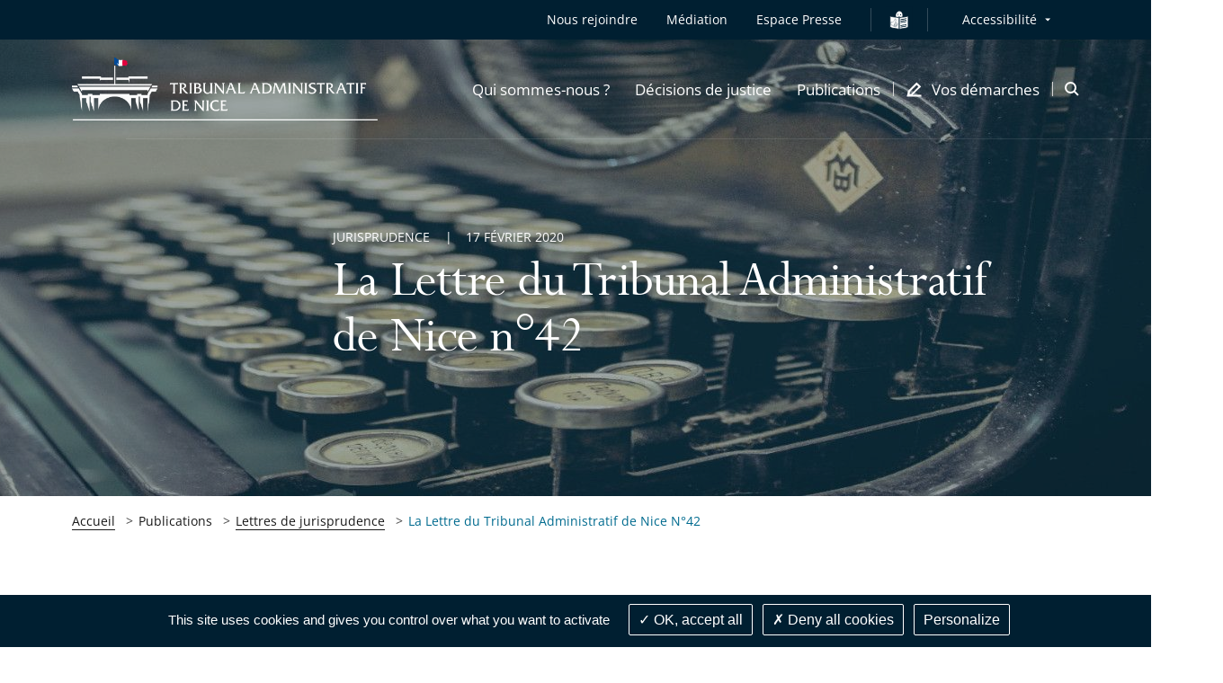

--- FILE ---
content_type: text/html; charset=UTF-8
request_url: https://nice.tribunal-administratif.fr/publications/lettres-de-jurisprudence/la-lettre-du-tribunal-administratif-de-nice-n-42
body_size: 91416
content:
<!DOCTYPE html>
<html lang=                            fr
 itemscope itemtype="https://schema.org/WebPage">
<head>
        
    <script src="/build/runtime.7576e7bf.js" defer></script><script src="/build/1.7b682573.js" defer></script><script src="/build/tarteaucitron_tacaa.8e9d0133.js" defer></script>

    
            <meta name="keywords" content="" />
    
    
            <meta name="description" content="Retrouvez les dernières décisions et conclusions" />
        <meta itemprop="description" content="Retrouvez les dernières décisions et conclusions">
    <meta name="twitter:description" content="Retrouvez les dernières décisions et conclusions">
    <meta property="og:description" content="Retrouvez les dernières décisions et conclusions">

                                                <meta name="image" content="https://nice.tribunal-administratif.fr/var/storage/images/_aliases/slider/0/7/5/4/2044570-6-fre-FR/722c1e213f4f-lettre-jurisprudence-ta06.jpg">
            <meta itemprop="image" content="https://nice.tribunal-administratif.fr/var/storage/images/_aliases/slider/0/7/5/4/2044570-6-fre-FR/722c1e213f4f-lettre-jurisprudence-ta06.jpg">
            <meta name="twitter:card" content="summary_large_image">
            <meta name="twitter:image" content="https://nice.tribunal-administratif.fr/var/storage/images/_aliases/slider/0/7/5/4/2044570-6-fre-FR/722c1e213f4f-lettre-jurisprudence-ta06.jpg">
            <meta name="twitter:image:alt" content="">
            <meta property="og:image" content="https://nice.tribunal-administratif.fr/var/storage/images/_aliases/slider/0/7/5/4/2044570-6-fre-FR/722c1e213f4f-lettre-jurisprudence-ta06.jpg">
                        <meta itemprop="name" content="La Lettre du Tribunal Administratif de Nice n°42">
        <meta name="twitter:title" content="La Lettre du Tribunal Administratif de Nice n°42">
    
    <meta property="og:title" content="                            La Lettre du Tribunal Administratif de Nice N°42 - Tribunal administratif de Nice
                    " />
    <meta property="og:url" content="https://nice.tribunal-administratif.fr/publications/lettres-de-jurisprudence/la-lettre-du-tribunal-administratif-de-nice-n-42">
    <meta property="og:site_name" content="Tribunal administratif de Nice">
    <meta property="og:locale" content="fr_FR">
    <meta property="og:type" content="website">

    <title>
                                    La Lettre du Tribunal Administratif de Nice N°42 - Tribunal administratif de Nice
                        </title>

    <!-- include seometas  -->
            <meta http-equiv="Content-Type" content="text/html; charset=utf-8"/>
            <meta name="author" content="Le Conseil d&#039;État"/>
                <meta name="copyright" content="Le Conseil d&#039;État"/>
                <meta name="generator" content="Le Conseil d&#039;État"/>
                <meta name="MSSmartTagsPreventParsing" content="TRUE"/>
    

            <link rel="canonical" href="https://nice.tribunal-administratif.fr/publications/lettres-de-jurisprudence/la-lettre-du-tribunal-administratif-de-nice-n-42" />
    
                                                <link rel="Index" title="Home" href="/"/>
        
    
    <!-- END include -->

    <meta name="viewport" content="width=device-width, initial-scale=1, user-scalable=no">

    <!-- Styles -->
    <link rel="stylesheet" href="/build/app-juridiction-styles.8c06f037.css" media="screen">
    <link rel="stylesheet" href="/build/app-print-styles.b75974ec.css" media="print">

    <!-- Favicons -->
    <link rel="apple-touch-icon" sizes="180x180" href="/build/favicons/tacaa/apple-touch-icon.png">
    <link rel="icon" type="image/png" sizes="32x32" href="/build/favicons/tacaa/favicon-32x32.png">
    <link rel="icon" type="image/png" sizes="16x16" href="/build/favicons/tacaa/favicon-16x16.png">
    <link rel="manifest" href="/build/favicons/tacaa/site.webmanifest">
    <link rel="mask-icon" href="/build/favicons/tacaa/safari-pinned-tab.svg" color="#005092">
    <link rel="shortcut icon" href="/build/favicons/tacaa/favicon.ico">
    <meta name="msapplication-config" content="/build/favicons/tacaa/browserconfig.xml">
    <meta name="theme-color" content="#ffffff">
    <meta name="msapplication-TileColor" content="#005092">
    <!-- END Favicons -->

            <style>
            .starter-template {
                padding: 3rem 1.5rem;
                text-align: center;
            }
            .query .card-block {
                padding: 1.25rem;
            }
            .ui-autocomplete {
                z-index: 1050 !important;
                cursor: pointer;
                background-color: white;
            }
            .ui-menu-item:hover {
                color:#005092;
            }
        </style>
        <!-- END Styles -->
</head>
<body class="juridiction">
<!-- -!- START Header-->
<header class="header header--transparent-white js-sticky" data-type="header" role="banner" data-offset="40">

            
<div class="skip-to popup disclosure-nav"
     role="region"
     aria-label="Menu d&#039;accès rapide">
    <button class="btn btn--white btn--filled"
            aria-expanded="false"
            aria-controls="skip-to-wrapper">
        Afficher les raccourcis
    </button>
    <ul>
        <li class="landmark">
            <a href="#main" class="label">Contenu principal</a>
        </li>
                <li class="landmark">
            <a href="#header--search" class="label">Recherche : Accès à la recherche</a>
        </li>
                        <li class="landmark">
            <a href="#nav--primary" class="label">Navigation : Navigation principale</a>
        </li>
                <li class="landmark">
            <a href="#nav--secondary" class="label">Navigation : Navigation secondaire</a>
        </li>
    </ul>
</div>

    <div class="header__inner">
        <div class="header__top is-hidden-mtl">
            <div class="header__row">
                <div class="header__top__right">
                    <nav id="nav--secondary" class="nav nav--secondary" role="navigation" aria-label="Navigation secondaire">
                        <ul class="nav__left">
                                <li class="nav__item">
    <a href="/nous-rejoindre"
   class=""
   >
    Nous rejoindre
</a></li>    <li class="nav__item">
    <a href="/vos-demarches/je-suis-un-particulier/recourir-a-la-mediation"
   class=""
   >
    Médiation
</a></li>
    <li class="nav__item" >
        <a class="link" href="/espace-presse">Espace Presse</a>
    </li>
            <li class="nav__item">
            <i class="nav__separator"></i>
        </li>
        <li class="nav__item nav__item__falc" >
            <a class="link" href="/facile-a-lire-et-a-comprendre">
                <img src="/build/images/icons/easy-to-read_contrast.svg" alt="Vos démarches en FALC" class="falc__logo--white">
                <img src="/build/images/icons/easy-to-read.svg" alt="Vos démarches en FALC" class="falc__logo--blue">
            </a>
        </li>
    

                        </ul>
                        <!-- START Menu Accessibilité -->
                        <div class="nav__right">
                            <div class="nav__item disclosure-nav">
                                <button class="nav__item has-dropdown" aria-expanded="false" aria-controls="accessibility-dropdown">Accessibilité</button>
                                <ul id="accessibility-dropdown" class="nav__item__dropdown">
                                    <li>
                                        <a class="js-a11y-contrast" href="#">
                                            <svg role="img" class="icon icon--sprite icon--check-circle" focusable="false" aria-label="Version contrastée activée, cliquez à nouveau sur le lien pour la désactiver">
                                                <use xlink:href="#icon-check-circle"></use>
                                            </svg>
                                            Version contrastée
                                        </a>
                                    </li>
                                    <li>
                                        <a class="js-a11y-space" href="#">
                                            <svg role="img" class="icon icon--sprite icon--check-circle" focusable="false" aria-label="Version espacée activée, cliquez à nouveau sur le lien pour la désactiver">
                                                <use xlink:href="#icon-check-circle"></use>
                                            </svg>
                                            Version espacée
                                        </a>
                                    </li>
                                    <li>
                                            <a href="/page-accessibilite">
        Voir la page Accessibilité
    </a>

                                    </li>
                                </ul>
                            </div>
                        </div>
                        <!-- END Menu Accessibilité -->
                    </nav>
                </div>
            </div>
        </div>
        <div class="header__stick">
            <div class="header__body">
                <div class="header__body__inner">
                    <div class="header__row">
                        <div class="header__body__logo">
                                                        <a class="header__logo juridiction" href="/">
                                <img class="header__logo--grey" src="/build/images/logos/grey/tacaa_nic.png" alt="Tribunal administratif de Nice - Retour à l&#039;accueil">
                                <img class="header__logo--white" src="/build/images/logos/white/tacaa_nic.png" alt="Tribunal administratif de Nice - Retour à l&#039;accueil">
                            </a>
                        </div>
                        <div class="header__body__nav">
                                                            
    <nav id="nav--primary" class="nav nav--primary nav--juridiction" role="navigation" aria-label="Navigation principale">
        <button class="header__burger js-mobile-nav-btn is-visible-mtl"
                aria-haspopup="menu"
                aria-controls="menu-mobile"
                aria-expanded="false">
            <span class="is-vis-hidden">Menu</span><i></i><i></i><i></i>
        </button>

        <div id="menu-mobile" class="menu-mobile menu-mobile--juridiction js-nav js-mobile-nav">
            <div class="menu-mobile__inner js-mobile-nav-wrapper">


                <ul class="mobile-nav mobile-nav--primary">
                                                                <li class="nav__item">
    <a href="#"
       class="mobile-nav__item js-subnav-juridiction-trigger js-mobile-nav-trigger"
       data-trigger="0"
       role="button"
       aria-expanded="false"
       aria-controls="mobile-nav-holder-0">
        <span>Qui sommes-nous ?</span>
        <svg class="icon icon--sprite icon--arrow-right is-visible-mtl" aria-hidden="true" focusable="false">
            <use xlink:href="#icon-arrow-right"></use>
        </svg>
    </a>
    <!-- First subnav target-->
    <div id="mobile-nav-holder-0" class="menu-mobile__right js-mobile-nav-holder">
        <div class="subnav__item mobile-nav--subnav js-subnav-juridiction-entry js-mobile-nav-subnav" data-id="0">
            <div class="subnav__item__inner">
                <a class="mobile-nav__back js-mobile-nav-back is-visible-mtl" href="#">
                    <svg class="icon icon--sprite icon--24 icon--arrow-left" aria-hidden="true" focusable="false">
                        <use xlink:href="#icon-arrow-left"></use>
                    </svg>
                    <span>Qui sommes-nous ?</span>
                </a>
                <div class="row">
                    <div class="cell-12-tl cell-5">
                        <div class="subnav__left">
                            <div class="subnav__nav" role="list">
                                                                                <div class="subnav__nav__group js-subnav-group-entry" role="listitem">
            <a class="mobile-nav__item subnav__nav__primary"
                                            href="/qui-sommes-nous/la-justice-administrative"
                                >La justice administrative</a>
            
        </div>
                <div class="subnav__nav__group js-subnav-group-entry" role="listitem">
            <a class="mobile-nav__item subnav__nav__primary"
                                            href="/qui-sommes-nous/le-tribunal-administratif-de-nice"
                                >Le tribunal administratif de Nice</a>
            
        </div>
                <div class="subnav__nav__group js-subnav-group-entry" role="listitem">
            <a class="mobile-nav__item subnav__nav__primary"
                                            href="/qui-sommes-nous/histoire-et-patrimoine"
                                >Histoire et patrimoine</a>
                <ul class="subnav__right ">
        <li>
            <ul>
                                                                                                                                <li class="subnav__nav__subgroup">
                                                    <a href="/qui-sommes-nous/histoire-et-patrimoine/histoire-de-la-justice-administrative" class="mobile-nav__item subnav__nav__secondary">
                                Histoire de la justice administrative
                            </a>
                                            </li>
                                                                                                                                                                <li class="subnav__nav__subgroup">
                                                    <a href="/qui-sommes-nous/histoire-et-patrimoine/histoire-du-tribunal" class="mobile-nav__item subnav__nav__secondary">
                                Histoire du tribunal
                            </a>
                                            </li>
                                                        </ul>
        </li>
    </ul>

        </div>
                <div class="subnav__nav__group js-subnav-group-entry" role="listitem">
            <a class="mobile-nav__item subnav__nav__primary"
                                            href="/qui-sommes-nous/vie-du-tribunal"
                                >Vie du tribunal</a>
            
        </div>
    
                                                            </div>
                        </div>
                    </div>
                </div>
            </div>
        </div>
    </div>
</li>
                                                                    <li class="nav__item">
    <a href="#"
       class="mobile-nav__item js-subnav-juridiction-trigger js-mobile-nav-trigger"
       data-trigger="1"
       role="button"
       aria-expanded="false"
       aria-controls="mobile-nav-holder-1">
        <span>Décisions de justice</span>
        <svg class="icon icon--sprite icon--arrow-right is-visible-mtl" aria-hidden="true" focusable="false">
            <use xlink:href="#icon-arrow-right"></use>
        </svg>
    </a>
    <!-- First subnav target-->
    <div id="mobile-nav-holder-1" class="menu-mobile__right js-mobile-nav-holder">
        <div class="subnav__item mobile-nav--subnav js-subnav-juridiction-entry js-mobile-nav-subnav" data-id="1">
            <div class="subnav__item__inner">
                <a class="mobile-nav__back js-mobile-nav-back is-visible-mtl" href="#">
                    <svg class="icon icon--sprite icon--24 icon--arrow-left" aria-hidden="true" focusable="false">
                        <use xlink:href="#icon-arrow-left"></use>
                    </svg>
                    <span>Décisions de justice</span>
                </a>
                <div class="row">
                    <div class="cell-12-tl cell-5">
                        <div class="subnav__left">
                            <div class="subnav__nav" role="list">
                                                                                <div class="subnav__nav__group js-subnav-group-entry" role="listitem">
            <a class="mobile-nav__item subnav__nav__primary"
                                            href="/decisions-de-justice/dernieres-decisions"
                                >Dernières décisions</a>
            
        </div>
                <div class="subnav__nav__group js-subnav-group-entry" role="listitem">
            <a class="mobile-nav__item subnav__nav__primary"
                                            href="/decisions-de-justice/roles-audiences"
                                >Rôles audiences</a>
            
        </div>
                <div class="subnav__nav__group js-subnav-group-entry" role="listitem">
            <a class="mobile-nav__item subnav__nav__primary"
                                            href="/decisions-de-justice/rechercher-une-decision"
                                >Rechercher une décision</a>
            
        </div>
                <div class="subnav__nav__group js-subnav-group-entry" role="listitem">
            <a class="mobile-nav__item subnav__nav__primary"
                                            href="/decisions-de-justice/conclusions-des-rapporteurs-publics"
                                >Conclusions des rapporteurs publics</a>
            
        </div>
    
                                                            </div>
                        </div>
                    </div>
                </div>
            </div>
        </div>
    </div>
</li>
                                                                    <li class="nav__item">
    <a href="#"
       class="mobile-nav__item js-subnav-juridiction-trigger js-mobile-nav-trigger"
       data-trigger="2"
       role="button"
       aria-expanded="false"
       aria-controls="mobile-nav-holder-2">
        <span>Publications</span>
        <svg class="icon icon--sprite icon--arrow-right is-visible-mtl" aria-hidden="true" focusable="false">
            <use xlink:href="#icon-arrow-right"></use>
        </svg>
    </a>
    <!-- First subnav target-->
    <div id="mobile-nav-holder-2" class="menu-mobile__right js-mobile-nav-holder">
        <div class="subnav__item mobile-nav--subnav js-subnav-juridiction-entry js-mobile-nav-subnav" data-id="2">
            <div class="subnav__item__inner">
                <a class="mobile-nav__back js-mobile-nav-back is-visible-mtl" href="#">
                    <svg class="icon icon--sprite icon--24 icon--arrow-left" aria-hidden="true" focusable="false">
                        <use xlink:href="#icon-arrow-left"></use>
                    </svg>
                    <span>Publications</span>
                </a>
                <div class="row">
                    <div class="cell-12-tl cell-5">
                        <div class="subnav__left">
                            <div class="subnav__nav" role="list">
                                                                                <div class="subnav__nav__group js-subnav-group-entry" role="listitem">
            <a class="mobile-nav__item subnav__nav__primary"
                                            href="/publications/rapports-d-activite"
                                >Rapports d&#039;activité</a>
            
        </div>
                <div class="subnav__nav__group js-subnav-group-entry" role="listitem">
            <a class="mobile-nav__item subnav__nav__primary"
                                            href="/publications/chiffres-cles"
                                >Chiffres clés</a>
            
        </div>
                <div class="subnav__nav__group js-subnav-group-entry" role="listitem">
            <a class="mobile-nav__item subnav__nav__primary"
                                            href="/publications/lettres-de-jurisprudence"
                                >Lettres de jurisprudence</a>
            
        </div>
    
                                                            </div>
                        </div>
                    </div>
                </div>
            </div>
        </div>
    </div>
</li>
                                            
                                        <li class="nav__item nav__item--icon nav__item--last">
    <a href="#"
       class="mobile-nav__item js-subnav-juridiction-trigger js-mobile-nav-trigger"
       data-trigger="3"
       role="button"
       aria-expanded="false"
       aria-controls="mobile-nav-holder-3">
        <svg class="icon icon--16 icon--sprite icon--pen is-hidden-mtl" aria-hidden="true" focusable="false">
            <use xlink:href="#icon-demarches"></use>
        </svg>
        <span>Vos démarches</span>
        <svg class="icon icon--sprite icon--arrow-right is-visible-mtl" aria-hidden="true" focusable="false">
            <use xlink:href="#icon-arrow-right"></use>
        </svg>
    </a>
        <div id="mobile-nav-holder-3" class="menu-mobile__right js-mobile-nav-holder">
        <div class="subnav__item mobile-nav--subnav js-subnav-juridiction-entry js-mobile-nav-subnav" data-id="3">
            <div class="subnav__item__inner">
                <a class="mobile-nav__back js-mobile-nav-back is-visible-mtl" href="#">
                    <svg class="icon icon--sprite icon--24 icon--arrow-left" aria-hidden="true" focusable="false">
                        <use xlink:href="#icon-arrow-left"></use>
                    </svg>
                    <span>Vos démarches</span>
                </a>
                <div class="row">
                    <div class="cell-12-tl cell-5">
                        <div class="subnav__left">
                            <div class="subnav__nav" role="list">
                                                                                <div class="subnav__nav__group js-subnav-group-entry" role="listitem">
            <a class="mobile-nav__item subnav__nav__primary"
                                            href="/vos-demarches/je-suis-un-particulier"
                                >Je suis un particulier</a>
                <ul class="subnav__right subnav__right--cols">
        <li>
            <ul>
                                                                                                                                <li class="subnav__nav__subgroup">
                                                    <a href="/vos-demarches/je-suis-un-particulier/contentieux-sociaux" class="mobile-nav__item subnav__nav__secondary">
                                Contentieux sociaux
                            </a>
                                            </li>
                                                                                                                                                                <li class="subnav__nav__subgroup">
                                                    <a href="/vos-demarches/je-suis-un-particulier/dalo" class="mobile-nav__item subnav__nav__secondary">
                                Dalo
                            </a>
                                            </li>
                                                                                                                                                                <li class="subnav__nav__subgroup">
                                                    <a href="/vos-demarches/je-suis-un-particulier/deposer-un-recours-contre-une-decision-de-l-administration" class="mobile-nav__item subnav__nav__secondary">
                                Déposer un recours contre une décision de l&#039;administration
                            </a>
                                            </li>
                                                                                                                                                                <li class="subnav__nav__subgroup">
                                                    <a href="/vos-demarches/je-suis-un-particulier/suivre-mon-recours" class="mobile-nav__item subnav__nav__secondary">
                                Suivre mon recours
                            </a>
                                            </li>
                                            </ul>
        </li>
        <li class="subnav__right--cols__last">
            <ul>
                                                                                                                                                <li class="subnav__nav__subgroup">
                                                    <a href="/vos-demarches/je-suis-un-particulier/demander-une-aide-juridictionnelle" class="mobile-nav__item subnav__nav__secondary">
                                Demander une aide juridictionnelle
                            </a>
                                            </li>
                                                                                                                                                                <li class="subnav__nav__subgroup">
                                                    <a href="/vos-demarches/je-suis-un-particulier/recourir-a-la-mediation" class="mobile-nav__item subnav__nav__secondary">
                                Recourir à la médiation
                            </a>
                                            </li>
                                                                                                                                                                <li class="subnav__nav__subgroup">
                                                    <a href="/vos-demarches/je-suis-un-particulier/actions-collectives" class="mobile-nav__item subnav__nav__secondary">
                                Actions collectives
                            </a>
                                            </li>
                                                                                                                                                                <li class="subnav__nav__subgroup">
                                                    <a href="/vos-demarches/je-suis-un-particulier/faire-executer-une-decision-de-justice" class="mobile-nav__item subnav__nav__secondary">
                                Faire exécuter une décision de justice
                            </a>
                                            </li>
                                                        </ul>
        </li>
    </ul>

        </div>
                <div class="subnav__nav__group js-subnav-group-entry" role="listitem">
            <a class="mobile-nav__item subnav__nav__primary"
                                            href="/vos-demarches/je-suis-un-avocat-ou-une-administration"
                                >Je suis un avocat ou une administration</a>
            
        </div>
                <div class="subnav__nav__group js-subnav-group-entry" role="listitem">
            <a class="mobile-nav__item subnav__nav__primary"
                                            href="/vos-demarches/je-suis-un-intervenant-aupres-du-tribunal"
                                >Je suis un intervenant auprès du tribunal</a>
                <ul class="subnav__right ">
        <li>
            <ul>
                                                                                                                                <li class="subnav__nav__subgroup">
                                                    <a href="/vos-demarches/je-suis-un-intervenant-aupres-du-tribunal/je-suis-commissaire-enqueteur" class="mobile-nav__item subnav__nav__secondary">
                                Je suis commissaire enquêteur
                            </a>
                                            </li>
                                                                                                                                                                <li class="subnav__nav__subgroup">
                                                    <a href="/vos-demarches/je-suis-un-intervenant-aupres-du-tribunal/je-suis-expert" class="mobile-nav__item subnav__nav__secondary">
                                Je suis expert
                            </a>
                                            </li>
                                                                                                                                                                <li class="subnav__nav__subgroup">
                                                    <a href="/vos-demarches/je-suis-un-intervenant-aupres-du-tribunal/je-suis-mediateur" class="mobile-nav__item subnav__nav__secondary">
                                Je suis médiateur
                            </a>
                                            </li>
                                                        </ul>
        </li>
    </ul>

        </div>
                <div class="subnav__nav__group js-subnav-group-entry" role="listitem">
            <a class="mobile-nav__item subnav__nav__primary"
                                            href="/vos-demarches/francais-facile-a-lire-et-a-comprendre-falc"
                                >Français Facile à lire et à comprendre  (FALC)</a>
            
        </div>
                <div class="subnav__nav__group js-subnav-group-entry" role="listitem">
            <a class="mobile-nav__item subnav__nav__primary"
                                            href="/vos-demarches/contacts-et-informations-pratiques"
                                >Contacts et informations pratiques</a>
            
        </div>
    
                                                            </div>
                        </div>
                    </div>
                </div>
            </div>
        </div>
    </div>
</li>                    
                                            <li class="mobile-nav__item mobile-nav__item--direct is-visible-mtl">
    <a href="/nous-rejoindre"
   class=""
   >
    Nous rejoindre
</a></li>    <li class="mobile-nav__item mobile-nav__item--direct is-visible-mtl">
    <a href="/vos-demarches/je-suis-un-particulier/recourir-a-la-mediation"
   class=""
   >
    Médiation
</a></li>
    <li class="mobile-nav__item mobile-nav__item--direct is-visible-mtl" >
        <a class="link" href="/espace-presse">Espace Presse</a>
    </li>



                                        <li class="nav__item nav__item--mobile">
                        <a href="#"
                           class="mobile-nav__item mobile-nav__item--direct js-subnav-juridiction-trigger js-mobile-nav-trigger"
                           data-trigger="4"
                           role="button"
                           aria-expanded="false"
                           aria-controls="mobile-nav-holder-4">
                            <span>Accessibilité</span>
                            <svg class="icon icon--sprite icon--arrow-right is-visible-mtl" aria-hidden="true" focusable="false">
                                <use xlink:href="#icon-arrow-right"></use>
                            </svg>
                        </a>
                        <div id="mobile-nav-holder-4" class="menu-mobile__right js-mobile-nav-holder">
                            <div class="subnav__item mobile-nav--subnav js-subnav-juridiction-entry js-mobile-nav-subnav" data-id="4">
                                <div class="subnav__item__inner">
                                    <a class="mobile-nav__back js-mobile-nav-back is-visible-mtl" href="#">
                                        <svg class="icon icon--sprite icon--24 icon--arrow-left" aria-hidden="true" focusable="false">
                                            <use xlink:href="#icon-arrow-left"></use>
                                        </svg>
                                        <span>Accessibilité</span>
                                    </a>
                                    <div class="subnav__left">
                                        <div class="subnav__nav" role="list">
                                            <div class="subnav__nav__group" role="listitem">
                                                <a class="js-a11y-contrast mobile-nav__item mobile-nav__item--a11y subnav__nav__primary" href="#">
                                                    Version contrastée
                                                    <svg role="img" class="icon icon--sprite icon--check-circle" focusable="false" aria-label="Version contrastée activée, cliquez à nouveau sur le lien pour la désactiver">
                                                        <use xlink:href="#icon-check-circle"></use>
                                                    </svg>
                                                </a>
                                            </div>
                                            <div class="subnav__nav__group" role="listitem">
                                                <a class="js-a11y-space mobile-nav__item mobile-nav__item--a11y subnav__nav__primary" href="#">
                                                    Version espacée
                                                    <svg role="img" class="icon icon--sprite icon--check-circle" focusable="false" aria-label="Version espacée activée, cliquez à nouveau sur le lien pour la désactiver">
                                                        <use xlink:href="#icon-check-circle"></use>
                                                    </svg>
                                                </a>
                                            </div>
                                            <div class="subnav__nav__group" role="listitem">
                                                    <a href="/page-accessibilite" class="mobile-nav__item subnav__nav__primary">
        Voir la page Accessibilité
    </a>

                                            </div>
                                        </div>
                                    </div>
                                </div>
                            </div>
                        </div>
                                            </li>

                                    </ul>

                <div class="menu-mobile__bottom">
                    <div class="mobile-nav mobile-nav--secondary is-visible-mtl">
                                                                                                                            </div>
                </div>
            </div>
        </div>
    </nav>

                                                    </div>
                        <div class="header__body__search">
                                                            <div id="header--search" class="header__search" role="search" aria-label="Accès à la recherche">
                                    <a class="header__search__item js-search-aside-btn" href="#" aria-haspopup="dialog" role="button">
                                        <span class="is-vis-hidden">Ouvrir la modale de recherche</span>
                                        <svg class="icon icon--32 icon--sprite icon--search is-visible-mtl u-c-brand" aria-hidden="true" focusable="false">
                                            <use xlink:href="#icon-search"></use>
                                        </svg>
                                        <svg class="icon icon--16 icon--sprite icon--search is-hidden-mtl" aria-hidden="true" focusable="false">
                                            <use xlink:href="#icon-search-large"></use>
                                        </svg>
                                    </a>
                                </div>
                        </div>
                    </div>
                </div>
            </div>
        </div>
    </div>
</header>
<!-- -!- END Header-->
    <div class="aside aside--search js-search-aside" role="dialog" aria-label="Recherche">
        <div class="aside__inner">
            <button class="aside__close js-search-aside-btn">
                <span class="is-vis-hidden">Fermer la recherche</span>
                <svg class="icon icon--sprite icon--close" aria-hidden="true" focusable="false">
                    <use xlink:href="#icon-x"></use>
                </svg>
            </button>
            <div class="box box--search">
                <div class="box__inner">
                    <div class="box__group box__group--left">
                        <div class="box__body">
                            <form class="form form--home-search form--full" method="get" action="/recherche">
                                <div class="form__item form__text">
                                    <label for="aside_search_term">Thème recherché</label>
                                    <input id="aside_search_term" name="text" type="text" placeholder="Laïcité, moralisation de la …">
                                </div>
                                <div class="form__item form__submit">
                                    <button class="btn btn--primary btn--blue btn--filled" type="submit"><span>Rechercher</span></button>
                                </div>
                            </form>
                        </div>
                    </div>
                    <div class="box__group box__group--right">
                        <div class="box__bottom">
                            <div class="hero__right">
    <!-- -!- START Box direct access -->
    <div class="box--direct">
        <div class="box__inner">
            <div class="box__body">
                <div class="box__group">
                    <div class="heading-4 u-c-anthracite u-center trailer-16">Accès direct</div>
                                                                <a href="https://citoyens.telerecours.fr"
                           class="btn btn--primary btn--blue btn--filled btn--icon btn--icon--r"
                           title="Déposer mon recours - Le lien s&#039;ouvrira dans un nouvel onglet"
                           target="_blank"
                           rel="noreferrer noopener">
                            <span>Déposer mon recours</span>
                            <svg class="icon icon--sprite icon--16 icon--lien-externe" aria-hidden="true" focusable="false">
                                <use xlink:href="#icon-lien-externe"></use>
                            </svg>
                        </a>
                                    </div>
                <div class="box__group">
    <ul class="list list--direct">
                    <li class="list__item">
    <a href="/decisions-de-justice/roles-audiences"
   class="link--primary link--blue"
   >
    → Rôles d&#039;audiences
</a></li>                    <li class="list__item">
    <a href="/vos-demarches/je-suis-un-particulier/demander-un-certificat-de-non-recours-non-opposition"
   class="link--primary link--blue"
   >
    → Certificat de non recours
</a></li>            </ul>
</div>            </div>
        </div>
    </div>
    <!-- -!- END Box direct access -->
</div>

                        </div>
                    </div>
                </div>
            </div>
        </div>
    </div>
<main id="main" class="main" role="main">
            <div class="container">
            <article class="article article--long">
    <!-- -!- START Common hero variation with pic-->
    <header class="hero hero--big hero--common hero--dark">
        <div class="hero__background"
                                                            style="background-image:url('/var/storage/images/_aliases/slider/0/7/5/4/2044570-6-fre-FR/722c1e213f4f-lettre-jurisprudence-ta06.jpg');"
                ></div>
        <div class="hero__inner">
            <div class="row">
                <div class="cell-8 append-1 prepend-3 cell-12-m prepend-0-m append-0-m cell-10-tl append-1-tl prepend-1-tl hero__inner-wrapper">
                    <div class="hero__body hero__body__edito">
                                                    <h1 class="heading-1">
                                La Lettre du Tribunal Administratif de Nice n°42
                            </h1>
                                                <div class="hero__contexts">
                                                                                                            </div>
                    </div>
                    <div class="hero__top">
                        <div class="hero__metas">
                                                                                            <span>Jurisprudence</span>                                                                                        <time datetime="2020-02-17">17 février 2020</time>
                                                    </div>
                    </div>
                </div>
            </div>
        </div>
    </header>
    <!-- -!- END Common hero variation with pic-->
    <!-- -!- START Breadcrumb-->
    <div class="row is-hidden-m">
    <div class="cell-12 cell-10-tp append-1-tp prepend-1-tp">
        <nav class="breadcrumb" aria-label="Fil d'Ariane">
            <div class="breadcrumb__inner">
                <ol class="list list--breadcrumb">
                                                    <li class="list__item" title="Tribunal administratif de Nice">
                    <a href="/" class="clickable ">Accueil</a>
            </li>
                                                    <li class="list__item" title="Publications">
                    <a role="link" aria-disabled="true" >Publications</a>
            </li>
                                                    <li class="list__item" title="Lettres de jurisprudence">
                    <a href="/publications/lettres-de-jurisprudence" class="clickable ">Lettres de jurisprudence</a>
            </li>
                                                    <li class="list__item" title="La Lettre du Tribunal Administratif de Nice N°42">
                    <a role="link" aria-disabled="true" class="last-item" aria-current="page">La Lettre du Tribunal Administratif de Nice N°42</a>
            </li>
                                    </ol>
            </div>
        </nav>
    </div>
</div>

    <!-- -!- END Breadcrumb-->
    <!-- -!- START Article content-->
    <section class="article__content">
        <div class="row leader-80 leader-80-tl leader-56-tp leader-24-m">
            <div class="cell-3 is-hidden-mtp">
                <!-- -!- START Sticky Article-->
                <div class="article-sticky js-anchor-menu is-sticky">
    <a href="#article-nav-after" id="article-nav-before" class="is-vis-hidden is-vis-hidden--focusable">Passer la navigation de l'article pour arriver après</a>
    <aside role="complementary"
           aria-label="Navigation de l'article">
        <div class="article-sticky__inner">
            <div class="box box--sticky-article box--sticky-article--chapters">
                <div class="box__inner">
                    <div class="box__top">
                        <!-- Main chapters expand-->
                            <div class="expand expand--chapters js-expand is-open hidden-mtp">
    <div class="expand__inner js-expand-inner">
        <button class="expand__btn js-expand-btn"
                type="button"
                aria-expanded="true"
                aria-controls="article-chapters-content">
            <span class="expand__title">
                Tous les chapitres
                <svg class="icon icon--sprite icon--list" aria-hidden="true" focusable="false">
                    <use xlink:href="#icon-liste"></use>
                </svg>
                <svg class="icon icon--sprite icon--close" aria-hidden="true" focusable="false">
                    <use xlink:href="#icon-x-small"></use>
                </svg>
            </span>
        </button>
        <ul id="article-chapters-content"
             class="expand__content js-expand-content js-anchor-menu-content">
        </ul>
    </div>
</div>                    </div>
                                                        </div>
            </div>
        </div>
    </aside>
    <a href="#article-nav-before" id="article-nav-after" class="is-vis-hidden is-vis-hidden--focusable">Passer la navigation de l'article pour arriver avant</a>
</div>

        <script type="text/javascript">
        $('.article-sticky__inner .expand__title').hide();
        $('.article-sticky__inner .box__body').hide();
        $('.article-sticky__inner .expand__btn').hide();
        setTimeout(function(){
            $('.article-sticky__inner .expand__title').click();
        }, 500);
    </script>
                    <!-- -!- END Sticky Article-->
            </div>
            <div class="cell-9 cell-10-tp prepend-1-tp append-1-tp cell-12-m prepend-0-m append-0-m">
                <div class="article__wrapper">
                    <div class="article__content__right">
                        <!-- Aside de droite avec les partages -->
                                                <a href="#article-share-after" id="article-share-before" class="is-vis-hidden is-vis-hidden--focusable">Passer le partage de l'article pour arriver après</a>
<aside class="aside aside--article"
       role="complementary"
       aria-label="Partager l&#039;article">
    <div class="aside__inner">
        <div class="aside-item aside-item--tools js-tools">
            <div class="aside__top">
                <div class="list list--tools" role="list">
                    <div class="list__row disclosure-nav">
                        <div class="list__item" role="listitem">
                            <button type="button" class="js-copy-to-clipboard" data-href="https://nice.tribunal-administratif.fr/publications/lettres-de-jurisprudence/la-lettre-du-tribunal-administratif-de-nice-n-42" title="Copier le lien de la page">
                                <svg class="icon--sprite"><use xlink:href="#icon-link"></use></svg>
                            </button>
                        </div>
                        <div class="list__item" role="listitem">
                            <button type="button" class="js-tools-print" title="Imprimer la page">
                                <svg class="icon--sprite"><use xlink:href="#icon-imprimante"></use></svg>
                            </button>
                        </div>
                        <div class="list__item" role="listitem">
                            <button type="button" class="tools-fontsize"
                                    aria-expanded="false"
                                    aria-controls="tools-fontsize">
                                <span class="is-vis-hidden">Augmenter ou réduire la taille de la police</span>
                                <svg class="icon icon--sprite" aria-hidden="true" focusable="false"><use xlink:href="#icon-a-plus"></use></svg>
                            </button>
                            <ul id="tools-fontsize" class="tools-fontsize--up tooltip__fontsize">
                                <li>
                                    <button type="button" class="tooltip__fontsize__item tooltip__fontsize__item--minus js-fontsize-minus">
                                        <span class="is-vis-hidden">Augmenter la taille de la police</span>
                                        <svg class="icon icon--sprite" aria-hidden="true" focusable="false"><use xlink:href="#icon-a-minus"></use></svg>
                                    </button>
                                </li>
                                <li>
                                    <button type="button" class="tooltip__fontsize__item tooltip__fontsize__item--plus js-fontsize-plus">
                                        <span class="is-vis-hidden">Diminuer la taille de la police</span>
                                        <svg class="icon icon--sprite" aria-hidden="true" focusable="false"><use xlink:href="#icon-a-plus"></use></svg>
                                    </button>
                                </li>
                            </ul>
                        </div>
                    </div>
                                                                <div class="list__row">
                            <div class="list__item" role="listitem">
                                <a class="js-tools-share" href="https://twitter.com/intent/tweet" data-type="tw" title="Partager sur twitter">
                                    <svg class="icon--sprite"><use xlink:href="#icon-twitter"></use></svg>
                                </a>
                            </div>
                            <div class="list__item" role="listitem">
                                <a class="js-tools-share" href="https://www.linkedin.com/shareArticle?mini=true&url=https://nice.tribunal-administratif.fr/publications/lettres-de-jurisprudence/la-lettre-du-tribunal-administratif-de-nice-n-42" title="Partager sur LinkedIn">
                                    <svg class="icon--sprite"><use xlink:href="#icon-linkedin-in"></use></svg>
                                </a>
                            </div>
                            <div class="list__item" role="listitem">
                                <a class="js-tools-share" href="https://www.facebook.com/sharer.php" data-type="fb" title="Partager sur Facebook">
                                    <svg class="icon--sprite"><use xlink:href="#icon-facebook"></use></svg>
                                </a>
                            </div>
                        </div>
                                    </div>
            </div>
                                </div>
                        
            </div>
</aside>
<div class="toast-wrapper">
    <div class="toast u-none" role="alert" aria-live="assertive" aria-atomic="true" id="toast-copy-link">
        <button type="button" class="js-close btn btn--close" data-dismiss="toast" aria-label="Fermer">
            <span aria-hidden="true">&times;</span>
        </button>
        <div class="toast-body"></div>
    </div>
</div>
<a href="#article-share-before" id="article-share-after" class="is-vis-hidden is-vis-hidden--focusable">Passer le partage de l&#039;article pour arriver avant</a>
                    </div>
                    <div class="article__content__left">
                        <div class="article__main">
                                                                                        <div class="article__block article__block--chapo">
                                    <p class="teasing-1">Retrouvez les dernières décisions et conclusions</p>
                                </div>
                                                        <div class="js-anchor-menu">
                                <div class="box__top">
                                        <div class="expand expand--chapters js-expand is-visible-mtp trailer-24">
    <div class="expand__inner js-expand-inner">
        <button class="expand__btn js-expand-btn"
                type="button"
                aria-expanded="false"
                aria-controls="article-chapters-content">
            <span class="expand__title">
                Tous les chapitres
                <svg class="icon icon--sprite icon--list" aria-hidden="true" focusable="false">
                    <use xlink:href="#icon-liste"></use>
                </svg>
                <svg class="icon icon--sprite icon--close" aria-hidden="true" focusable="false">
                    <use xlink:href="#icon-x-small"></use>
                </svg>
            </span>
        </button>
        <ul id="article-chapters-content"
             class="expand__content js-expand-content js-anchor-menu-content">
        </ul>
    </div>
</div>                                </div>
                            </div>
                                <div class="ezrichtext-field"><p><a href="/Media/mediatheque-ta-nice/import/lettre-n-42">La lettre du Tribunal Administratif n&deg;42 janvier 2020</a></p>
</div>
    
                        </div>
                    </div>
                </div>
            </div>
        </div>
    </section>
    <!-- -!- END Article content-->
    <!-- -!- START Article pushs -->
        <!-- -!- END Article pushs-->
</article>
        </div>
    </main>

<div class="modal modal--gallery js-gallery" tabindex="-1"
     role="alertdialog"
     aria-modal="true"
     aria-labelledby="modal-title">
    <button type="button" class="modal__close js-gallery-close" data-dismiss="modal" aria-label="Fermer" tabindex="-1">
        <span aria-hidden="true">&times;</span>
    </button>
    <div class="modal__inner js-gallery-figure"></div>
</div>

        <footer class="footer footer--main" role="contentinfo">
        <div class="footer__inner">
            <div class="footer__top">
                <div class="row">
                                            <div class="cell-1-5 expand--footer-nav js-carousel-footer-wrapper">
                            <div class="footer__nav">
                                                                <h2>
                                                                        <button type="button" class="js-toggle-footer btn link is-visible-m"
                                         id="footer-btn-1"
                                         aria-expanded="false"
                                         aria-controls="expand-footer-1">
                                        <span class="footer__nav__title">Qui sommes-nous</span>
                                    </button>
                                    <span class="footer__nav__title is-hidden-m">Qui sommes-nous</span>
                                                                    </h2>
                                                                <ul id="expand-footer-1" class="footer__nav__list">
                                                                            <li>
                                                                <a class="footer__nav__item js-footer-nav-item "
            href="/qui-sommes-nous/la-justice-administrative"
        >
            La justice administrative
        </a>
            
                                        </li>
                                                                            <li>
                                                                <a class="footer__nav__item js-footer-nav-item "
            href="/qui-sommes-nous/le-tribunal-administratif-de-nice"
        >
            Le tribunal administratif de Nice
        </a>
            
                                        </li>
                                                                            <li>
                                                                <a class="footer__nav__item js-footer-nav-item "
            href="/qui-sommes-nous/histoire-et-patrimoine"
        >
            Histoire et patrimoine
        </a>
            
                                        </li>
                                                                            <li>
                                                                <a class="footer__nav__item js-footer-nav-item "
            href="/qui-sommes-nous/vie-du-tribunal"
        >
            Vie du tribunal
        </a>
            
                                        </li>
                                                                    </ul>
                                                            </div>
                        </div>
                                            <div class="cell-1-5 expand--footer-nav js-carousel-footer-wrapper">
                            <div class="footer__nav">
                                                                <h2>
                                                                        <button type="button" class="js-toggle-footer btn link is-visible-m"
                                         id="footer-btn-2"
                                         aria-expanded="false"
                                         aria-controls="expand-footer-2">
                                        <span class="footer__nav__title">Décisions de justice</span>
                                    </button>
                                    <span class="footer__nav__title is-hidden-m">Décisions de justice</span>
                                                                    </h2>
                                                                <ul id="expand-footer-2" class="footer__nav__list">
                                                                            <li>
                                                                <a class="footer__nav__item js-footer-nav-item "
            href="/decisions-de-justice/dernieres-decisions"
        >
            Dernières décisions
        </a>
            
                                        </li>
                                                                            <li>
                                                                <a class="footer__nav__item js-footer-nav-item "
            href="/decisions-de-justice/roles-audiences"
        >
            Rôles audiences
        </a>
            
                                        </li>
                                                                            <li>
                                                                <a class="footer__nav__item js-footer-nav-item "
            href="/decisions-de-justice/rechercher-une-decision"
        >
            Rechercher une décision
        </a>
            
                                        </li>
                                                                    </ul>
                                                            </div>
                        </div>
                                            <div class="cell-1-5 expand--footer-nav js-carousel-footer-wrapper">
                            <div class="footer__nav">
                                                                <h2>
                                                                        <button type="button" class="js-toggle-footer btn link is-visible-m"
                                         id="footer-btn-3"
                                         aria-expanded="false"
                                         aria-controls="expand-footer-3">
                                        <span class="footer__nav__title">Publications</span>
                                    </button>
                                    <span class="footer__nav__title is-hidden-m">Publications</span>
                                                                    </h2>
                                                                <ul id="expand-footer-3" class="footer__nav__list">
                                                                            <li>
                                                                <a class="footer__nav__item js-footer-nav-item "
            href="/publications/rapports-d-activite"
        >
            Rapports d&#039;activité
        </a>
            
                                        </li>
                                                                            <li>
                                                                <a class="footer__nav__item js-footer-nav-item "
            href="/publications/chiffres-cles"
        >
            Chiffres clés
        </a>
            
                                        </li>
                                                                            <li>
                                                                <a class="footer__nav__item js-footer-nav-item "
            href="/publications/lettres-de-jurisprudence"
        >
            Lettres de jurisprudence
        </a>
            
                                        </li>
                                                                    </ul>
                                                            </div>
                        </div>
                                            <div class="cell-1-5 expand--footer-nav js-carousel-footer-wrapper">
                            <div class="footer__nav">
                                                                <h2>
                                                                        <button type="button" class="js-toggle-footer btn link is-visible-m"
                                         id="footer-btn-4"
                                         aria-expanded="false"
                                         aria-controls="expand-footer-4">
                                        <span class="footer__nav__title">Vos démarches</span>
                                    </button>
                                    <span class="footer__nav__title is-hidden-m">Vos démarches</span>
                                                                    </h2>
                                                                <ul id="expand-footer-4" class="footer__nav__list">
                                                                            <li>
                                                                <a class="footer__nav__item js-footer-nav-item "
            href="/vos-demarches/je-suis-un-particulier"
        >
            Je suis un particulier
        </a>
            
                                        </li>
                                                                            <li>
                                                                <a class="footer__nav__item js-footer-nav-item "
            href="/vos-demarches/je-suis-un-avocat-ou-une-administration"
        >
            Je suis un avocat ou une administration
        </a>
            
                                        </li>
                                                                            <li>
                                                                <a class="footer__nav__item js-footer-nav-item "
            href="/vos-demarches/je-suis-un-intervenant-aupres-du-tribunal"
        >
            Je suis un intervenant auprès du tribunal
        </a>
            
                                        </li>
                                                                            <li>
                                                                <a class="footer__nav__item js-footer-nav-item "
            href="/vos-demarches/francais-facile-a-lire-et-a-comprendre-falc"
        >
            Français Facile à lire et à comprendre  (FALC)
        </a>
            
                                        </li>
                                                                            <li>
                                                                <a class="footer__nav__item js-footer-nav-item "
            href="/vos-demarches/contacts-et-informations-pratiques"
        >
            Contacts et informations pratiques
        </a>
            
                                        </li>
                                                                    </ul>
                                                            </div>
                        </div>
                                        <div class="cell-1-5">
                        <div class="footer__nav">
                                                        <ul class="footer__nav__list">
                                                                    <li>
                                                            <a class="footer__nav__item js-footer-nav-item is-active"
            href="/nous-rejoindre"
        >
            Nous rejoindre
        </a>
            
                                    </li>
                                                                    <li>
                                                    <a href="https://nice.tribunal-administratif.fr/plan_du_site"
   class="footer__nav__item js-footer-nav-item"
   >
    Plan du site
</a>    
                                    </li>
                                                            </ul>
                        </div>
                    </div>
                </div>
            </div>
            <div class="row">
                <div class="cell-12">
                    <hr class="separator">
                </div>
            </div>
            <div class="footer__body">
                <div class="row">
                    <div class="cell-4 trailer-24-m class-coord">
                        <h2 class="heading-6 u-c-white trailer-8">Coordonnées</h2>
                        <address class="u-c-white">
                                <div class="ezrichtext-field"><p>Tribunal administratif de Nice<br>18 avenue des Fleurs<br>CS 61039<br>06050 Nice Cedex 1<br>T&eacute;l&eacute;phone : 04 89 97 86 00<br>Courriel : <a href="mailto:greffe.ta-nice@juradm.fr">greffe.ta-nice@juradm.fr</a></p>
</div>
    
                        </address>
                    </div>
                    <div class="cell-4 trailer-32-tp">
                        <h2 class="heading-6 u-c-white trailer-8">Horaires</h2>
                        <div class="u-c-white">
                                <div class="ezrichtext-field"><p>Heures d'ouverture au public :<br>du lundi au vendredi<br>de 8h30 &agrave; 12h00 et&nbsp;de 13h30 &agrave; 16h00</p>
</div>
    
                        </div>
                    </div>
                    <div class="cell-4">
                                                    <h2 class="heading-6 u-c-white trailer-24 trailer-8-m">Suivez le tribunal administratif</h2>
                                                <ul class="list list--social-footer">
                                                                                                <li class="list__item">
                                        <a href="https://fr.linkedin.com/company/tribunal-administratif-nice" class="u-c-white u-center link link--primary link--rs" target="_blank" rel="noopener" title="LinkedIn - Le lien s'ouvrira dans un nouvel onglet">
                                            <span class="is-vis-hidden">LinkedIn</span>
                                            <svg class="icon--sprite" aria-hidden="true" focusable="false">
                                                <use xlink:href="#icon-linkedin"></use>
                                            </svg>
                                        </a>
                                    </li>
                                                            
                                                            <li class="list__item">
                                    <a href="/flux_rss" class="u-c-white u-center link link--primary link--rs">
                                        <span class="is-vis-hidden">Flux RSS</span>
                                        <svg class="icon--sprite" aria-hidden="true" focusable="false">
                                            <use xlink:href="#icon-rss"></use>
                                        </svg>
                                    </a>
                                </li>
                                                    </ul>
                    </div>
                </div>
                <div class="row">
                    <div class="u-c-white content_copyright">
                            <div class="ezrichtext-field"><p><a href="/page-accessibilite">Accessibilit&eacute; : partiellement conforme</a> | <a href="/mentions-legales">Mentions l&eacute;gales</a> | <a href="/cookies">Cookies</a> | <a href="/donnees-personnelles">Donn&eacute;es personnelles</a></p>
</div>
    
                    </div>
                </div>
            </div>
        </div>
    </footer>


<div class="backtop js-backtop">
    <div class="backtop__inner">
        <a class="backtop__item js-backtop-item" href="#top" title="Remonter en haut de la page">
            <svg class="icon icon--sprite icon--16 icon--arrow-up" aria-hidden="true" focusable="false">
                <use xlink:href="#icon-arrow-up"></use>
            </svg>
        </a>
    </div>
</div>
<!-- Matomo Tag Manager -->
<div id="matomo-tag-key" data-matomo="https://stats.conseil-etat.fr/js/container_s6xYdUjN.js"></div>
<!-- End Matomo Tag Manager -->


<script src="/bundles/fosjsrouting/js/router.js"></script>
<script src="/js/routing?callback=fos.Router.setData"></script>

<script>
    var SkipToConfig =  {
        'settings': {
            'skipTo': {
                displayOption: 'popup',
                headings: 'main h1',
                buttonLabel: 'Accéder au contenu', // Change the label for the button.
                buttonTooltipAccesskey: 'Accéder au menu avec "$key"',
                landmarkGroupLabel: 'Zones de contenus',
                headingGroupLabel: 'Titres',
                mainLabel: 'Contenu principal',
                searchLabel: 'Recherche',
                asideLabel: 'Complément',
            }
        }
    };
</script>
<script src="/build/0.a11e63ec.js" defer></script><script src="/build/2.1f51668c.js" defer></script><script src="/build/app.547f88ed.js" defer></script>




<!-- Mobile templating-->
<script type="javascript/x-tmpl-mustache" id="module_content">
    <div class="module__content" aria-hidden="false">
        <div class="module__content__inner">
            <div class="module__content__top">
                <h3 class="module__content__title">{{ data.dept_name }}</h3>
            </div>

            <div class="module__content__body">
                {{{ data.juridiction }}}
            </div>
        </div>
    </div>

</script>
<!-- Desktop templating-->
<script type="javascript/x-tmpl-mustache" id="modal">
    <div class="modal modal--juridictions" aria-hidden="false">
        <div class="modal__inner">
            <button class="modal__close js-modal-close" role="button">
                <span class="is-vis-hidden">Fermer la modale</span>
                <svg class="icon icon--16 icon--close" width="16px" height="16px" viewBox="0 0 16 16" version="1.1" xmlns="https://www.w3.org/2000/svg" xmlns:xlink="https://www.w3.org/1999/xlink">
                    <defs>
                        <polygon id="path-16-2" points="12 -0.0009 6.707 5.2931 1.414 -0.0009 0 1.4141 5.293 6.7071 0 12.0001 1.414 13.4141 6.707 8.1211 12 13.4141 13.415 12.0001 8.121 6.7071 13.415 1.4141"></polygon>
                    </defs>
                    <g id="Page-1" stroke="none" stroke-width="1" fill="none" fill-rule="evenodd">
                        <g id="Icons/16*16/Close">
                            <g id="Color/Blue02" transform="translate(1.000000, 1.000000)">
                                <mask id="mask-2" fill="white">
                                    <use xlink:href="#path-16-2"></use>
                                </mask>
                                <use id="Mask" fill="#042e59" xlink:href="#path-16-2"></use>
                            </g>
                        </g>
                    </g>
                </svg>

            </button>
            <div class="modal__top">
                <h1 class="modal__title">{{ data.dept_name }} ({{ data.dept_num }})</h1>
            </div>

            <div class="modal__body">
                {{{ data.juridiction }}}
            </div>
        </div>
    </div>
</script>


<div class="icon__sprite" aria-hidden="true">
    <svg xmlns="http://www.w3.org/2000/svg" xmlns:xlink="http://www.w3.org/1999/xlink"><defs><symbol viewBox="0 0 24 24" id="icon-a-minus"><path d="M8.028 6h2.925l6.051 16h-2.949l-1.473-4h-6.27l-1.474 4H2L8.028 6Zm1.408 2.757L7.06 16h4.796L9.502 8.757h-.066ZM13.934 5h8v1.999h-8V5Z" /></symbol><symbol viewBox="0 0 24 24" id="icon-a-plus"><path d="M16.935 2h2v3h3v1.999h-3V10h-2V6.999h-3V5h3V2ZM8.028 6h2.925l6.051 16h-2.949l-1.473-4h-6.27l-1.474 4H2L8.028 6Zm1.408 2.757L7.06 16h4.796L9.502 8.757h-.066Z" /></symbol><symbol viewBox="0 0 24 24" id="icon-arrow-down"><path d="m12.536 12.7 4.242-4.242 1.415 1.414-5.657 5.657-5.657-5.657 1.414-1.414 4.243 4.242Z" /></symbol><symbol viewBox="0 0 24 24" id="icon-arrow-left"><path d="m10.828 11.993 4.243 4.243-1.414 1.414L8 11.993l5.657-5.657L15.07 7.75l-4.243 4.243Z" /></symbol><symbol viewBox="0 0 40 40" id="icon-arrow-left-big-circle"><path fill-rule="evenodd" clip-rule="evenodd" d="M20 39c10.493 0 19-8.507 19-19S30.493 1 20 1 1 9.507 1 20s8.507 19 19 19Zm0 1c11.046 0 20-8.954 20-20S31.046 0 20 0 0 8.954 0 20s8.954 20 20 20Z" /><path d="m21.657 14.336 1.414 1.415-4.243 4.242 4.243 4.243-1.414 1.414L16 19.993l5.657-5.657Z" /></symbol><symbol viewBox="0 0 24 24" id="icon-arrow-left-small-circle"><path d="m10.207 12.379 4.243 4.242-1.414 1.415-5.657-5.657 5.657-5.657 1.414 1.414-4.243 4.243ZM12 0c6.627 0 12 5.373 12 12s-5.373 12-12 12S0 18.627 0 12 5.373 0 12 0Zm0 1C5.925 1 1 5.925 1 12s4.925 11 11 11 11-4.925 11-11S18.075 1 12 1Z" /></symbol><symbol viewBox="0 0 24 24" id="icon-arrow-right"><path d="M13.243 11.993 9 7.75l1.414-1.414 5.657 5.657-5.657 5.657L9 16.236l4.243-4.243Z" /></symbol><symbol viewBox="0 0 40 40" id="icon-arrow-right-big-circle"><path fill-rule="evenodd" clip-rule="evenodd" d="M20 1C9.507 1 1 9.507 1 20s8.507 19 19 19 19-8.507 19-19S30.493 1 20 1Zm0-1C8.954 0 0 8.954 0 20s8.954 20 20 20 20-8.954 20-20S31.046 0 20 0Z" /><path d="m18.343 25.664-1.414-1.415 4.243-4.242-4.243-4.243 1.414-1.414L24 20.007l-5.657 5.657Z" /></symbol><symbol viewBox="0 0 24 24" id="icon-arrow-right-small-circle"><path d="M13.793 11.621 9.55 7.38l1.414-1.415 4.243 4.243 1.414 1.414-5.656 5.657-1.415-1.414 4.243-4.243ZM12 24C5.373 24 0 18.627 0 12S5.373 0 12 0s12 5.373 12 12-5.373 12-12 12Zm0-1c6.075 0 11-4.925 11-11S18.075 1 12 1 1 5.925 1 12s4.925 11 11 11Z" /></symbol><symbol viewBox="0 0 24 24" id="icon-arrow-up"><path d="m12.536 11.286-4.243 4.243-1.414-1.415 5.657-5.656 5.657 5.656-1.415 1.415-4.242-4.243Z" /></symbol><symbol viewBox="0 0 24 24" id="icon-bookmark"><path d="M5 2v20l7-5.001L19 22V2H5Zm2 2h10v14.114l-3.837-2.742-1.163-.83-1.163.83L7 18.114V4Z" /></symbol><symbol viewBox="0 0 32 32" id="icon-check-circle"><path d="M16 32C7.163 32 0 24.837 0 16S7.163 0 16 0s16 7.163 16 16-7.163 16-16 16Zm0-2c7.732 0 14-6.268 14-14S23.732 2 16 2 2 8.268 2 16s6.268 14 14 14Zm7.966-19.594 1.414 1.414-10.893 10.893L7.6 15.829l1.415-1.414 5.47 5.471 9.48-9.48Z" /></symbol><symbol viewBox="0 0 24 24" id="icon-clock"><path fill-rule="evenodd" clip-rule="evenodd" d="M4.5 12c0 4.136 3.364 7.5 7.5 7.5s7.5-3.364 7.5-7.5-3.364-7.5-7.5-7.5S4.5 7.864 4.5 12ZM22 12c0-5.522-4.477-10-10-10C6.478 2 2 6.478 2 12c0 5.523 4.478 10 10 10 5.523 0 10-4.477 10-10Zm-8.75-1.25V7h-2.5v6.25h5v-2.5h-2.5Z" /></symbol><symbol viewBox="0 0 40 40" id="icon-close"><path d="M20 40C8.954 40 0 31.046 0 20S8.954 0 20 0s20 8.954 20 20-8.954 20-20 20Zm0-1c10.493 0 19-8.507 19-19S30.493 1 20 1 1 9.507 1 20s8.507 19 19 19Z" /><path d="m24.243 14.343 1.414 1.414L21.414 20l4.243 4.243-1.414 1.414L20 21.414l-4.243 4.243-1.414-1.414L18.586 20l-4.243-4.243 1.415-1.414L20 18.586l4.243-4.243Z" /></symbol><symbol viewBox="0 0 24 24" id="icon-contenu"><path d="M3 2h11v2H3V2ZM3 8h18v2H3V8ZM3 14h14v2H3v-2ZM3 20h16v2H3v-2Z" /></symbol><symbol viewBox="0 0 24 23" id="icon-date"><path fill-rule="evenodd" clip-rule="evenodd" d="M7.5 2H9v1h6V2h1.5v1H21v18H3V3h4.5V2ZM15 5v2h1.5V5H19v4.5H5V5h2.5v2H9V5h6Zm4 6v8H5v-8h14Z" /></symbol><symbol viewBox="0 0 24 24" id="icon-demarches"><path d="M15.557 2 3.322 14.04 2.51 19.5H2V22h20v-2.5H12l-1.982.04L21.7 8.044 15.557 2ZM6.206 15.163l9.53-9.413 2.514 2.484-10.075 9.952-2.425.064.456-3.087Z" /></symbol><symbol viewBox="0 0 24 24" id="icon-document"><path fill-rule="evenodd" clip-rule="evenodd" d="m13.5 2 6 5.714V22h-15V2h9Zm4 7.273H12V4H6.5v16h11V9.273Zm-4-4.773V8H17l-3.5-3.5Z" /></symbol><symbol viewBox="0 0 24 24" id="icon-documents"><path d="M9 5h7v1H9V5ZM9 7h7v1H9V7Z" /><path fill-rule="evenodd" clip-rule="evenodd" d="M19 11.5V2H6v6.5H2V22h20V11.5h-3ZM8 4h9v7.5h-3L13 10h2V9h-2.667L12 8.5H8V4Zm4.93 9-2-3H4v10h16v-7h-7.07Z" /></symbol><symbol viewBox="0 0 26 26" id="icon-external-link"><path d="M19.599 5H14V3h9v9h-2V6.427L13.428 14l-1.414-1.414L19.6 5Z" /><path d="M12 4H3v19h19v-9h-2v7H5V6h7V4Z" /></symbol><symbol viewBox="0 0 32 32" id="icon-facebook"><path d="M17.777 27V15.5h3.353l.412-4.6h-3.59V9.06c0-.896.586-1.104.998-1.104h2.534V4.014L17.994 4c-3.873 0-4.754 2.94-4.754 4.821V10.9H11v4.6h2.259V27h4.518Z" /></symbol><symbol viewBox="0 0 32 32" id="icon-flickr"><path d="M23.601 4c1.131 0 2.262.377 3.017 1.257.88.88 1.256 1.885 1.256 3.016v14.454c0 1.13-.377 2.262-1.256 3.016-.88.88-1.886 1.257-3.017 1.257H9.273c-1.13 0-2.262-.377-3.016-1.257C5.503 24.863 5 23.858 5 22.727V8.399c0-1.131.377-2.262 1.257-3.016.88-.755 1.885-1.257 3.016-1.257C9.273 4 23.601 4 23.601 4Zm-9.05 13.825c.63-.628.88-1.382.88-2.262 0-.88-.376-1.634-.88-2.263-.627-.628-1.382-.88-2.261-.88-.88 0-1.634.378-2.263.88-.628.629-.88 1.383-.88 2.263 0 .88.378 1.634.88 2.262.629.629 1.383.88 2.263.88.88 0 1.634-.251 2.262-.88Zm8.422 0c.628-.628.88-1.382.88-2.262 0-.88-.378-1.634-.88-2.263-.629-.628-1.383-.88-2.263-.88-.88 0-1.634.378-2.262.88-.628.629-.88 1.383-.88 2.263 0 .88.377 1.634.88 2.262.628.629 1.383.88 2.262.88.88.126 1.634-.251 2.263-.88Z" /></symbol><symbol viewBox="0 0 24 24" id="icon-imprimante"><path d="M5 7V2h14v5h3v11h-3v4H5v-4H2V7h3Zm12 0V4H7v3h10ZM5 16v-2h14v2h1V9H4v7h1Zm2 4.001h10V16H7v4.001Zm9-8.501a1.5 1.5 0 1 1 2.999-.001A1.5 1.5 0 0 1 16 11.5Z" /></symbol><symbol viewBox="0 0 24 24" id="icon-info-pratique"><path fill-rule="evenodd" clip-rule="evenodd" d="M2 12C2 6.477 6.477 2 12 2c5.522 0 10 4.477 10 10v10H12C6.477 22 2 17.523 2 12Zm10 8a8 8 0 1 0 0-16 8 8 0 0 0 0 16Z" /><path d="M10.75 11h2.5v6h-2.5v-6ZM13.25 8a1.25 1.25 0 1 1-2.5 0 1.25 1.25 0 0 1 2.5 0Z" /></symbol><symbol viewBox="0 0 24 24" id="icon-information"><path d="M10.75 11h2.5v6h-2.5v-6ZM13.25 8a1.25 1.25 0 1 1-2.5 0 1.25 1.25 0 0 1 2.5 0Z" /><path fill-rule="evenodd" clip-rule="evenodd" d="M10.75 17v-6h2.5v6h-2.5Zm2.5-9a1.25 1.25 0 1 1-2.5 0 1.25 1.25 0 0 1 2.5 0Z" /><path fill-rule="evenodd" clip-rule="evenodd" d="M12 20a8 8 0 1 0 0-16 8 8 0 0 0 0 16Zm0 2c5.523 0 10-4.477 10-10S17.523 2 12 2 2 6.477 2 12s4.477 10 10 10Z" /></symbol><symbol viewBox="0 0 32 32" id="icon-instagram"><path fill-rule="evenodd" clip-rule="evenodd" d="M11.44 5.84a4.6 4.6 0 0 0-4.6 4.6v10.12a4.6 4.6 0 0 0 4.6 4.6h10.12a4.6 4.6 0 0 0 4.6-4.6V10.44a4.6 4.6 0 0 0-4.6-4.6H11.44ZM5 10.44A6.44 6.44 0 0 1 11.44 4h10.12A6.44 6.44 0 0 1 28 10.44v10.12A6.44 6.44 0 0 1 21.56 27H11.44A6.44 6.44 0 0 1 5 20.56V10.44Zm11.5 1.38a3.68 3.68 0 1 0 0 7.36 3.68 3.68 0 0 0 0-7.36Zm-5.52 3.68a5.52 5.52 0 1 1 11.04 0 5.52 5.52 0 0 1-11.04 0Zm12.88-5.98a1.38 1.38 0 1 1-2.76 0 1.38 1.38 0 0 1 2.76 0Z" /></symbol><symbol viewBox="0 0 24 24" id="icon-lettre"><path d="M2 19h20V4H2v15ZM5.414 6h13.172L12 12.586 5.414 6ZM20 7.414V17H4V7.414l8 8 8-8Z" /></symbol><symbol viewBox="0 0 24 24" id="icon-lettre-ouverte"><path d="M15.5 6h-7v1h7V6ZM8.5 8h7v1h-7V8ZM12.5 10h-4v1h4v-1Z" /><path fill-rule="evenodd" clip-rule="evenodd" d="M19.58 2v5H22v15H2V7h2.41V2h15.17ZM6.41 4h11.17v6.006L12 15.586l-5.59-5.59V4ZM20 20v-9.586l-8 8-8-8V20h16Z" /></symbol><symbol viewBox="0 0 20 20" id="icon-lien-externe"><path d="M16.599 2H11V0h9v9h-2V3.427L10.428 11 9.014 9.585 16.6 2Z" /><path d="M9 1H0v19h19v-9h-2v7H2V3h7V1Z" /></symbol><symbol viewBox="0 0 22 22" id="icon-link"><path fill-rule="evenodd" clip-rule="evenodd" d="m6.58 18.955 3.536-3.535 1.415 1.414-4.95 4.95L.217 15.42l9.546-9.546 4.242 4.242-1.414 1.415-2.828-2.829-6.718 6.718 3.536 3.535Z" /><path fill-rule="evenodd" clip-rule="evenodd" d="m15.42 3.045-3.536 3.536-1.414-1.414 4.95-4.95 6.364 6.364-9.546 9.546-4.243-4.243 1.414-1.414 2.829 2.828 6.717-6.717-3.535-3.536Z" /></symbol><symbol viewBox="0 0 32 32" id="icon-linkedin"><path d="M26.115 4H6.634C5.754 4 5 4.754 5 5.634v19.732C5 26.246 5.754 27 6.634 27h19.48c.88 0 1.635-.754 1.635-1.634V5.76C27.874 4.754 27.12 4 26.115 4ZM11.913 23.355h-3.52V12.924h3.52v10.431Zm-1.76-11.814c-1.131 0-1.885-.754-1.885-1.76 0-1.005.754-1.76 2.01-1.76 1.132 0 1.886.755 1.886 1.76 0 .88-.754 1.76-2.011 1.76Zm14.202 11.814h-3.519v-5.53c0-1.382-.503-2.388-1.76-2.388-1.005 0-1.508.629-1.76 1.257-.125.251-.125.503-.125.88v5.781h-3.519V12.924h3.52v1.508c.502-.754 1.256-1.76 3.141-1.76 2.263 0 4.022 1.508 4.022 4.65v6.033Z" /></symbol><symbol viewBox="0 0 32 32" id="icon-linkedin-in"><path d="M27.5 26h-4.823v-7.22c0-1.813-.698-3.05-2.443-3.05-1.333 0-2.126.833-2.474 1.64-.128.288-.16.69-.16 1.093V26h-4.823s.063-12.228 0-13.494h4.824v1.91c.64-.918 1.786-2.228 4.346-2.228 3.175 0 5.553 1.93 5.553 6.074V26ZM7.666 10.663C6.046 10.663 5 9.627 5 8.331 5 7.008 6.078 6 7.728 6c1.65 0 2.666 1.008 2.697 2.33 0 1.297-1.047 2.333-2.728 2.333h-.031ZM5.284 26h4.824V12.506H5.284V26Zm12.317-11.537v-.046c-.011.015-.023.03-.032.046h.032Z" /></symbol><symbol viewBox="0 0 24 24" id="icon-liste"><path d="M8 6h12v2H8V6Zm0 5h12v2H8v-2Zm0 5h12v2H8v-2ZM4 6h2v2H4V6Zm0 5h2v2H4v-2Zm0 5h2v2H4v-2Z" /></symbol><symbol viewBox="0 0 24 24" id="icon-livre"><path fill-rule="evenodd" clip-rule="evenodd" d="M12 3.611 5 1.5V6H2v16h20V6h-3V1.5l-7 2.111ZM4 8h1v10.389L10.342 20H4V8Zm16 12h-6.342L19 18.389V8h1v12ZM12.75 5.474 17 4.192v12.711l-4.25 1.282V5.474Zm-1.5 12.71V5.475L7 4.192v12.711l4.25 1.282Z" /></symbol><symbol viewBox="0 0 24 24" id="icon-mallette"><path fill-rule="evenodd" clip-rule="evenodd" d="M16.5 6V2h-9v4H2v9h1v7h18v-7h1V6h-5.5Zm-7-2h5v2h-5V4ZM19 15h-4.5v1.5h-5V15H5v5h14v-5Zm-9.5-2v-1.5h5V13H20V8H4v5h5.5Zm1.5 0h2v2h-2v-2Z" /></symbol><symbol viewBox="0 0 24 24" id="icon-mediation"><path fill-rule="evenodd" clip-rule="evenodd" d="M4.25 7.185h1.07L7.128 5.89a.83.83 0 0 1 .339-.143l4.644-.809 4.068-.385a.827.827 0 0 1 .612.193l2.959 2.45V5.53H22v11.5h-2.25v-.257a2.098 2.098 0 0 1-1.331.502c-.094.32-.257.614-.484.862a1.938 1.938 0 0 1-1.768.614c-.074.139-.166.27-.276.39-.335.365-.79.574-1.279.574-.49 0-.944-.21-1.279-.574l-.005-.006-.772.841c-.334.365-.79.574-1.279.574-.49 0-.944-.21-1.279-.574a1.91 1.91 0 0 1-.282-.4 1.937 1.937 0 0 1-1.744-.618 2.178 2.178 0 0 1-.487-.872 1.94 1.94 0 0 1-1.418-.644 2.19 2.19 0 0 1-.532-1.056 1.952 1.952 0 0 1-1.285-.732v1.376H2V5.53h2.25v1.655Zm8.335 6.848a1.938 1.938 0 0 0-1.419-.643 2.18 2.18 0 0 0-.485-.872 1.939 1.939 0 0 0-1.435-.643 1.92 1.92 0 0 0-1.278.49 2.123 2.123 0 0 0-.196-.247 1.937 1.937 0 0 0-1.434-.644c-.548 0-1.058.234-1.435.644l-.565.615c-.032.036-.062.07-.088.103V8.973h1.334a.828.828 0 0 0 .482-.156l1.871-1.339.976-.174-1.465 1.413.232.285c.49.603 1.433 1.016 2.39 1.17.898.147 1.914.083 2.72-.353l1.783.648 4.022 4.38a.399.399 0 0 1 .101.273c0 .109-.039.204-.101.272a.273.273 0 0 1-.204.095.272.272 0 0 1-.203-.095l-.194-.21a2.182 2.182 0 0 0-.06-.069l-1.744-1.9a.828.828 0 0 0-1.23 0 .926.926 0 0 0 0 1.24l.217.236a.77.77 0 0 0 .036.042l1.509 1.644s.221.215 0 .471c-.222.256-.425.05-.425.05l-1.82-1.98a.827.827 0 0 0-1.23 0 .896.896 0 0 0-.129.179 2.16 2.16 0 0 0-.533-1.061Zm7.165-.58-4.088-4.381-.001-.001a.852.852 0 0 0-.334-.223l-2.358-.856a.822.822 0 0 0-.783.121c-.344.263-.826.394-1.336.407a3.29 3.29 0 0 1-.7-.058l1.984-1.722 3.857-.373 3.759 3.121v3.964ZM6.541 13.9l-.565.616a.274.274 0 0 1-.204.096.274.274 0 0 1-.204-.095.4.4 0 0 1-.1-.273c0-.109.038-.204.1-.272l.566-.616a.273.273 0 0 1 .204-.095c.07 0 .142.028.203.095a.418.418 0 0 1 0 .544Zm8.023 4-.176-.19c.026-.08.046-.162.061-.245l.211.23a.15.15 0 0 1 .037.102.15.15 0 0 1-.037.103c-.02.022-.036.026-.048.026-.012 0-.029-.004-.048-.026Zm-5.462-.456c0-.109.038-.204.1-.272l1.745-1.9a.272.272 0 0 1 .204-.095c.07 0 .142.028.203.095a.398.398 0 0 1 .101.272c0 .095-.03.18-.08.246l-1.377 1.5a1.77 1.77 0 0 0-.06.069l-.328.358a.273.273 0 0 1-.204.095.273.273 0 0 1-.203-.095.398.398 0 0 1-.101-.273Zm-1.6-1.147a.272.272 0 0 1-.204-.095.399.399 0 0 1-.1-.272c0-.11.038-.205.1-.273l1.745-1.9a.273.273 0 0 1 .203-.095c.07 0 .142.028.204.095a.418.418 0 0 1 0 .544l-1.745 1.9a.273.273 0 0 1-.203.096Zm3.564 2.386a.33.33 0 0 1 .079-.228l1.409-1.612a.226.226 0 0 1 .166-.083.226.226 0 0 1 .171.075.33.33 0 0 1 .09.224.334.334 0 0 1-.062.205l-1.112 1.273-.048.058-.266.303a.226.226 0 0 1-.167.084.226.226 0 0 1-.17-.075.33.33 0 0 1-.09-.224Z" /></symbol><symbol viewBox="0 0 24 24" id="icon-open-data"><path d="M6.25 5H5v1.25h1.25V5ZM7 5h1.25v1.25H7V5ZM9 5h1.25v1.25H9V5ZM5 10.5h1.25v1.25H5V10.5ZM7 10.5h1.25v1.25H7V10.5ZM9 10.5h1.25v1.25H9V10.5Z" /><path fill-rule="evenodd" clip-rule="evenodd" d="M2 2v20h14.5v-2H4v-5h16V2H2Zm16 2H4v4.5h14V4ZM4 14V9.5h14V14H4Z" /><path d="M5 16h1.25v1.25H5V16ZM7 16h1.25v1.25H7V16ZM9 16h1.25v1.25H9V16ZM20.594 20.846a.687.687 0 1 0-.688 0v.779h.688v-.78Z" /><path fill-rule="evenodd" clip-rule="evenodd" d="M23 18.188H19.3V16.92h2.04v.455h.8v-1.25H18.5v2.063h-1V23H23v-4.813Zm-1 1.002h-3.5V22H22v-2.81Z" /></symbol><symbol viewBox="0 0 24 24" id="icon-organigramme"><path fill-rule="evenodd" clip-rule="evenodd" d="M10.5 3.5h3v3h-3v-3ZM9 2h6v6h-2v3h7v5h2v6h-6v-6h2v-3h-5v3h2v6H9v-6h2v-3H6v3h2v6H2v-6h2v-5h7V8H9V2Zm1.5 15.5h3v3h-3v-3Zm-4 0h-3v3h3v-3Zm11 0h3v3h-3v-3Z" /></symbol><symbol viewBox="0 0 40 40" id="icon-pause-circle"><path fill-rule="evenodd" clip-rule="evenodd" d="M20 39c10.493 0 19-8.507 19-19S30.493 1 20 1 1 9.507 1 20s8.507 19 19 19Zm0 1c11.046 0 20-8.954 20-20S31.046 0 20 0 0 8.954 0 20s8.954 20 20 20Z" /><path d="M16.5 14.5h2v11h-2v-11Zm5 0h2v11h-2v-11Z" /></symbol><symbol viewBox="0 0 24 24" id="icon-pin"><path d="M12 2a7.501 7.501 0 0 0-7.5 7.5C4.5 13.641 12 22 12 22s7.5-8.359 7.5-12.5S16.141 2 12 2Zm0 2.5c2.758 0 5 2.242 5 5 0 1.592-2.349 5.314-4.999 8.628C9.344 14.796 7 11.048 7 9.5c0-2.758 2.242-5 5-5Zm0 6.25a1.25 1.25 0 1 0 0-2.5 1.25 1.25 0 0 0 0 2.5Z" /></symbol><symbol viewBox="0 0 24 24" id="icon-play"><path d="M20.572 12 3.429 20.57V3.428L20.572 12Z" /></symbol><symbol viewBox="0 0 40 40" id="icon-play-circle"><path d="M20 40C8.954 40 0 31.046 0 20S8.954 0 20 0s20 8.954 20 20-8.954 20-20 20Zm0-1c10.493 0 19-8.507 19-19S30.493 1 20 1 1 9.507 1 20s8.507 19 19 19Zm4-18.5L17 26V15l7 5.5Z" /></symbol><symbol viewBox="0 0 24 24" id="icon-plus"><path d="M13 11h4v2h-4v4h-2v-4H7v-2h4V7h2v4Z" /></symbol><symbol viewBox="0 0 32 32" id="icon-rss"><path fill-rule="evenodd" clip-rule="evenodd" d="M8.154 20.691a3.154 3.154 0 1 1 0 6.309 3.154 3.154 0 0 1 0-6.309ZM5 11.754c8.42 0 15.245 6.826 15.245 15.246h-4.468A10.778 10.778 0 0 0 5 16.222v-4.468ZM5 4c12.703 0 23 10.297 23 23h-4.6C23.4 16.837 15.163 8.6 5 8.6V4Z" /></symbol><symbol viewBox="0 0 28 28" id="icon-search"><path d="M11.5 21a9.5 9.5 0 1 0 0-19 9.5 9.5 0 0 0 0 19Zm8.808-2.106 6.935 6.934-1.415 1.415-6.934-6.935c-2 1.68-4.578 2.692-7.394 2.692C5.149 23 0 17.851 0 11.5S5.149 0 11.5 0 23 5.149 23 11.5c0 2.816-1.012 5.395-2.692 7.394Z" /></symbol><symbol viewBox="0 0 16 16" id="icon-search-large"><path d="M6.5 11A4.505 4.505 0 0 1 2 6.5C2 4.02 4.019 2 6.5 2S11 4.02 11 6.5C11 8.983 8.981 11 6.5 11Zm9.207 3.294-3.963-3.963A6.465 6.465 0 0 0 13 6.5 6.5 6.5 0 1 0 6.5 13c1.434 0 2.755-.47 3.83-1.256l3.963 3.963 1.414-1.414Z" /></symbol><symbol viewBox="0 0 24 24" id="icon-telecharger"><path d="M20 14h2v7H2v-7h2v5h16v-5Zm-3.707-3.707 1.414 1.414L12 17.414l-5.707-5.707 1.414-1.414L11 13.586V2h2v11.586l3.293-3.293Z" /></symbol><symbol viewBox="0 0 24 24" id="icon-tribunal"><path d="M21.5 20.5v1h-19v-1h19ZM5 10.5h1v8H5v-8Zm4.33 0h1v8h-1v-8Zm4.34 0h1v8h-1v-8Zm4.33 0h1v8h-1v-8Zm-6-7.911 8.5 5.289V8.5h-17v-.622l8.5-5.29ZM12 8a2 2 0 1 0 0-4 2 2 0 0 0 0 4Z" stroke="#044059" /></symbol><symbol viewBox="0 0 32 32" id="icon-twitter"><path d="M10.806 27c10.566 0 16.345-8.848 16.345-16.52 0-.252-.005-.502-.017-.75A11.753 11.753 0 0 0 30 6.722a11.36 11.36 0 0 1-3.299.914 5.816 5.816 0 0 0 2.526-3.212 11.446 11.446 0 0 1-3.648 1.41A5.71 5.71 0 0 0 21.386 4c-3.172 0-5.745 2.6-5.745 5.806 0 .455.05.898.149 1.324-4.775-.243-9.008-2.554-11.841-6.067a5.838 5.838 0 0 0-.778 2.918 5.818 5.818 0 0 0 2.556 4.834 5.656 5.656 0 0 1-2.602-.727v.075c0 2.812 1.98 5.16 4.608 5.691a5.695 5.695 0 0 1-2.594.1c.731 2.307 2.852 3.986 5.366 4.033a11.447 11.447 0 0 1-7.135 2.485c-.463 0-.92-.026-1.37-.08A16.136 16.136 0 0 0 10.806 27Z" /></symbol><symbol viewBox="0 0 24 24" id="icon-video"><path d="M10.5 15.464 15 12l-4.5-3.464v6.928Z" /><path fill-rule="evenodd" clip-rule="evenodd" d="m15 12-4.5 3.464V8.536L15 12Z" /><path fill-rule="evenodd" clip-rule="evenodd" d="M12 20a8 8 0 1 0 0-16 8 8 0 0 0 0 16Zm0 2c5.523 0 10-4.477 10-10S17.523 2 12 2 2 6.477 2 12s4.477 10 10 10Z" /></symbol><symbol viewBox="0 0 32 32" id="icon-vimeo"><path d="M30.098 9.321c-.125 2.588-2.037 6.133-5.733 10.63-3.822 4.7-7.056 7.049-9.701 7.049-1.638 0-3.026-1.43-4.158-4.292l-2.27-7.87c-.84-2.86-1.743-4.292-2.707-4.292-.21 0-.946.418-2.206 1.252L2 10.186a352.364 352.364 0 0 0 4.103-3.46c1.85-1.513 3.239-2.308 4.165-2.388 2.187-.2 3.534 1.215 4.04 4.243.546 3.267.923 5.3 1.136 6.095.63 2.71 1.324 4.063 2.082 4.063.589 0 1.473-.878 2.651-2.636 1.177-1.759 1.808-3.097 1.893-4.016.168-1.517-.463-2.278-1.893-2.278-.673 0-1.367.147-2.08.436 1.381-4.28 4.02-6.359 7.917-6.24 2.888.08 4.25 1.852 4.084 5.316Z" /></symbol><symbol viewBox="0 0 32 32" id="icon-x"><path d="M5.394 4 28.02 26.628l-1.414 1.414L3.98 5.415z" /><path d="M3.979 27 26.606 4.373l1.415 1.414L5.393 28.414z" /></symbol><symbol viewBox="0 0 32 32" id="icon-x-circle"><path d="M16 32C7.163 32 0 24.837 0 16S7.163 0 16 0s16 7.163 16 16-7.163 16-16 16Zm0-2c7.732 0 14-6.268 14-14S23.732 2 16 2 2 8.268 2 16s6.268 14 14 14Z" /><path d="m21.085 10-5.293 5.294L10.499 10l-1.414 1.415 5.293 5.293-5.293 5.293 1.414 1.414 5.293-5.293 5.293 5.293 1.415-1.414-5.294-5.293 5.294-5.293L21.085 10Z" /></symbol><symbol viewBox="0 0 20 20" id="icon-x-small"><path d="M17.89 0 10 7.893 2.107 0 0 2.11 7.891 10 0 17.893 2.108 20 10 12.109 17.89 20 20 17.892 12.107 10 20 2.11 17.89 0Z" /></symbol><symbol viewBox="0 0 32 32" id="icon-youtube"><path d="M12.516 20.232v-9.015l8.583 4.52-8.583 4.495ZM29.033 9.557c-.33-1.45-1.505-2.52-2.919-2.68-3.348-.377-6.736-.378-10.11-.377-3.374-.001-6.763 0-10.111.378-1.413.16-2.588 1.228-2.917 2.68C2.506 11.62 2.5 13.873 2.5 16c0 2.125 0 4.38.471 6.444.33 1.45 1.504 2.52 2.918 2.679 3.347.377 6.736.38 10.11.377 3.375.002 6.763 0 10.11-.377 1.414-.16 2.588-1.23 2.919-2.68.47-2.063.472-4.318.472-6.443 0-2.126.004-4.38-.467-6.443Z" /></symbol></defs></svg>
</div>
<div class="js-base-url" data-base-url="/cookies"></div>
</body>
</html>


--- FILE ---
content_type: application/javascript
request_url: https://nice.tribunal-administratif.fr/build/tarteaucitron_tacaa.8e9d0133.js
body_size: 370
content:
(window.webpackJsonp=window.webpackJsonp||[]).push([["tarteaucitron_tacaa"],{5:function(o,t,e){o.exports=e("G+42")},"G+42":function(o,t,e){"use strict";e.r(t);var a=e("kXZT"),n=document.querySelector(".js-base-url").dataset.baseUrl;a.a.cdn="/build/js/tarteaucitron/",a.a.init({privacyUrl:"",hashtag:"#cookie-consent",cookieName:"accept_cookies",orientation:"bottom",showAlertSmall:!1,cookieslist:!1,showIcon:!1,iconPosition:"BottomRight",adblocker:!1,AcceptAllCta:!0,DenyAllCta:!0,highPrivacy:!0,alwaysNeedConsent:!0,needConsent:!0,handleBrowserDNTRequest:!0,removeCredit:!0,moreInfoLink:!0,useExternalCss:!1,readmoreLink:n,mandatory:!1}),(a.a.job=a.a.job||[]).push("youtube"),(a.a.job=a.a.job||[]).push("youtubeplaylist"),a.a.user.matomotmUrl=document.getElementById("matomo-tag-key").getAttribute("data-matomo"),(a.a.job=a.a.job||[]).push("matomotm")}},[[5,"runtime",1]]]);